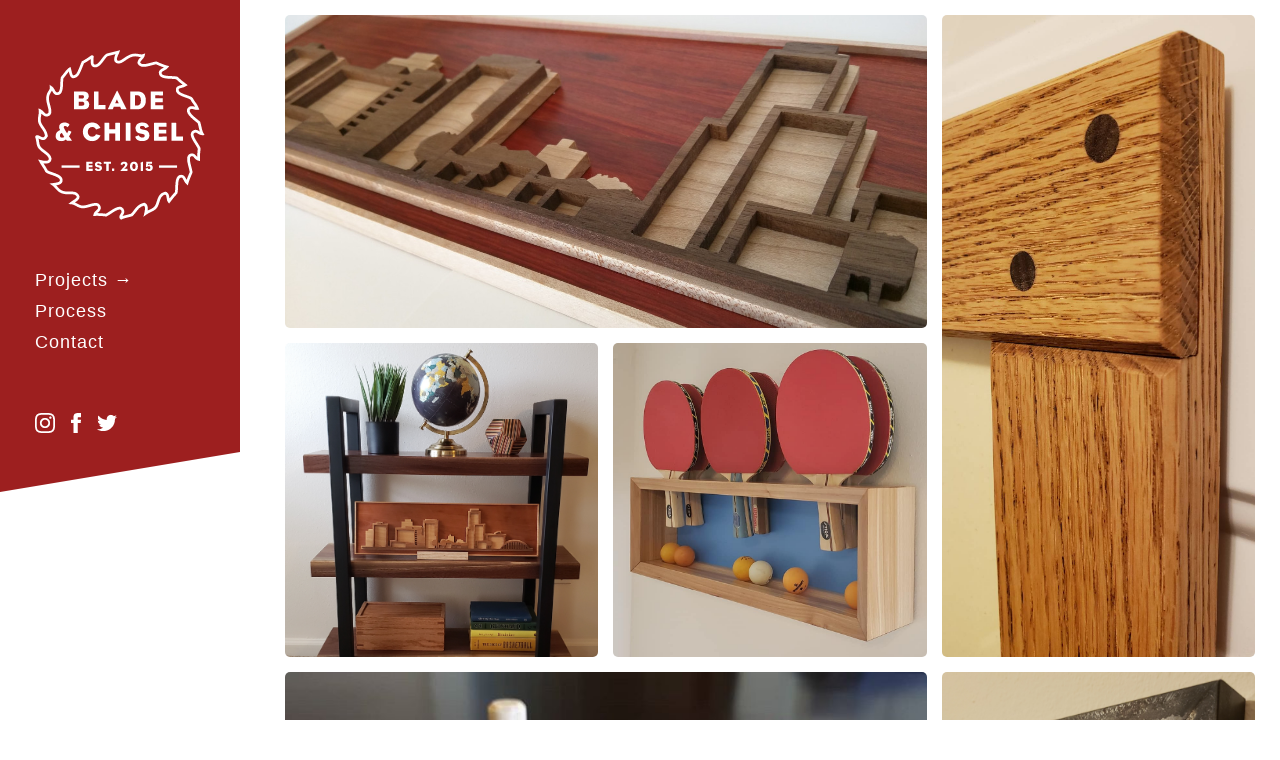

--- FILE ---
content_type: text/html; charset=UTF-8
request_url: https://bladeandchisel.com/
body_size: 3158
content:
<!DOCTYPE html>
<html lang="en">
    <head>
        <meta charset="utf-8">
        <meta name="viewport" content="width=device-width, initial-scale=1">
        <meta name="csrf-token" content="UQGmlRCkQ5rHlq7yZrycd7eB4kGfnvrWvcMlCUzS">

        <!-- <title>Blade &amp; Chisel - Central Arkansas Woodworking, Metal Fabrication, and Furniture Design</title>
        <meta name="description" content="Central Arkansas-based craftsman focused on woodworking and metalworking. Available for custom work."> -->

        <link rel="stylesheet" type="text/css" href="/css/app.css">

        <!-- Global site tag (gtag.js) - Google Analytics -->
        <script async src="https://www.googletagmanager.com/gtag/js?id=UA-60897671-2"></script>
        <script>
          window.dataLayer = window.dataLayer || [];
          function gtag(){dataLayer.push(arguments);}
          gtag('js', new Date());
          var GOOGLE_ANALYTICS_ID = "UA-89261341-1";
        </script>
    </head>
    <body>
        <div id="app" class="app">
            <div class="nav-container" v-cloak>
                <transition name="fade" mode="out-in" appear>
                    <div class="nav">
                        <a href="/" class="logo">Blade &amp; Chisel</a>
                        <ul class="nav-menu">
                            <li><router-link to="/projects" active-class="active">Projects</router-link></li>
                            <li><router-link to="/process" active-class="active">Process</router-link></li>
                            <li><router-link to="/contact" active-class="active">Contact</router-link></li>
                        </ul>
                        <ul class="nav-social">
                            <li><a href="https://instagram.com/blade_and_chisel" target="_blank">
                                <svg xmlns="http://www.w3.org/2000/svg" width="24" height="24" viewBox="0 0 24 24"><path d="M12 2.163c3.204 0 3.584.012 4.85.07 3.252.148 4.771 1.691 4.919 4.919.058 1.265.069 1.645.069 4.849 0 3.205-.012 3.584-.069 4.849-.149 3.225-1.664 4.771-4.919 4.919-1.266.058-1.644.07-4.85.07-3.204 0-3.584-.012-4.849-.07-3.26-.149-4.771-1.699-4.919-4.92-.058-1.265-.07-1.644-.07-4.849 0-3.204.013-3.583.07-4.849.149-3.227 1.664-4.771 4.919-4.919 1.266-.057 1.645-.069 4.849-.069zm0-2.163c-3.259 0-3.667.014-4.947.072-4.358.2-6.78 2.618-6.98 6.98-.059 1.281-.073 1.689-.073 4.948 0 3.259.014 3.668.072 4.948.2 4.358 2.618 6.78 6.98 6.98 1.281.058 1.689.072 4.948.072 3.259 0 3.668-.014 4.948-.072 4.354-.2 6.782-2.618 6.979-6.98.059-1.28.073-1.689.073-4.948 0-3.259-.014-3.667-.072-4.947-.196-4.354-2.617-6.78-6.979-6.98-1.281-.059-1.69-.073-4.949-.073zm0 5.838c-3.403 0-6.162 2.759-6.162 6.162s2.759 6.163 6.162 6.163 6.162-2.759 6.162-6.163c0-3.403-2.759-6.162-6.162-6.162zm0 10.162c-2.209 0-4-1.79-4-4 0-2.209 1.791-4 4-4s4 1.791 4 4c0 2.21-1.791 4-4 4zm6.406-11.845c-.796 0-1.441.645-1.441 1.44s.645 1.44 1.441 1.44c.795 0 1.439-.645 1.439-1.44s-.644-1.44-1.439-1.44z"/></svg>
                            </a></li>
                            <li><a href="https://facebook.com/bladechisel" target="_blank">
                                <svg xmlns="http://www.w3.org/2000/svg" width="24" height="24" viewBox="0 0 24 24"><path d="M9 8h-3v4h3v12h5v-12h3.642l.358-4h-4v-1.667c0-.955.192-1.333 1.115-1.333h2.885v-5h-3.808c-3.596 0-5.192 1.583-5.192 4.615v3.385z"/></svg>
                            </a></li>
                            <li><a href="http://twitter.com/bladeandchisel" target="_blank">
                                <svg xmlns="http://www.w3.org/2000/svg" width="24" height="24" viewBox="0 0 24 24"><path d="M24 4.557c-.883.392-1.832.656-2.828.775 1.017-.609 1.798-1.574 2.165-2.724-.951.564-2.005.974-3.127 1.195-.897-.957-2.178-1.555-3.594-1.555-3.179 0-5.515 2.966-4.797 6.045-4.091-.205-7.719-2.165-10.148-5.144-1.29 2.213-.669 5.108 1.523 6.574-.806-.026-1.566-.247-2.229-.616-.054 2.281 1.581 4.415 3.949 4.89-.693.188-1.452.232-2.224.084.626 1.956 2.444 3.379 4.6 3.419-2.07 1.623-4.678 2.348-7.29 2.04 2.179 1.397 4.768 2.212 7.548 2.212 9.142 0 14.307-7.721 13.995-14.646.962-.695 1.797-1.562 2.457-2.549z"/></svg>
                            </a></li>
                        </ul>
                    </div>
                </transition>
            </div>
            <div class="main-container">
                <transition :name="transitionName" mode="out-in" appear>
                    <router-view></router-view>
                </transition>
                <div class="footer">
                    &copy; 2026 <a href="http://alexchalupka.com/">Alex Chalupka</a>
                </div>
            </div>
        </div>
        <script type="text/javascript">
            var projects = [{"id":1,"title":"Little Rock Skyline Sign","slug":"little-rock-skyline-sign","header_image":"\/uploads\/projects\/scroll1.jpg","grid_size":"wide","created_at":"2019-11-04T23:36:53.000000Z","updated_at":"2019-11-04T23:36:53.000000Z","order":200,"summary":null,"photos":[{"id":1,"project_id":1,"image":"\/uploads\/projects\/little_rock_sign\/1.jpg","description":null,"grid_size":"wider","order":100,"created_at":null,"updated_at":null},{"id":2,"project_id":1,"image":"\/uploads\/projects\/little_rock_sign\/2.jpg","description":null,"grid_size":"mega","order":50,"created_at":null,"updated_at":null}]},{"id":2,"title":"Oak Frame","slug":"oak-frame","header_image":"\/uploads\/projects\/frame1.jpg","grid_size":"tall","created_at":"2019-11-04T23:36:53.000000Z","updated_at":"2019-11-04T23:36:53.000000Z","order":180,"summary":"Half lap frame with walnut dowel accents.","photos":[{"id":5,"project_id":2,"image":"\/uploads\/projects\/oak_shaker_frame\/1.jpg","description":null,"grid_size":"mega","order":100,"created_at":null,"updated_at":null},{"id":6,"project_id":2,"image":"\/uploads\/projects\/oak_shaker_frame\/2.jpg","description":null,"grid_size":"","order":50,"created_at":null,"updated_at":null}]},{"id":17,"title":"Steel and Walnut Shelf","slug":"steel-and-walnut-shelf","header_image":"\/uploads\/projects\/steel_and_walnut_shelf\/5.jpg","grid_size":"","created_at":"2019-11-04T23:36:53.000000Z","updated_at":"2019-11-04T23:36:53.000000Z","order":160,"summary":null,"photos":[{"id":50,"project_id":17,"image":"\/uploads\/projects\/steel_and_walnut_shelf\/5.jpg","description":null,"grid_size":"mega","order":100,"created_at":null,"updated_at":null},{"id":51,"project_id":17,"image":"\/uploads\/projects\/steel_and_walnut_shelf\/1.jpg","description":null,"grid_size":"","order":80,"created_at":null,"updated_at":null},{"id":52,"project_id":17,"image":"\/uploads\/projects\/steel_and_walnut_shelf\/3.jpg","description":null,"grid_size":"tall","order":50,"created_at":null,"updated_at":null},{"id":53,"project_id":17,"image":"\/uploads\/projects\/steel_and_walnut_shelf\/4.jpg","description":null,"grid_size":"","order":20,"created_at":null,"updated_at":null},{"id":54,"project_id":17,"image":"\/uploads\/projects\/steel_and_walnut_shelf\/2.jpg","description":null,"grid_size":"","order":0,"created_at":null,"updated_at":null},{"id":55,"project_id":17,"image":"\/uploads\/projects\/steel_and_walnut_shelf\/6.jpg","description":null,"grid_size":"","order":0,"created_at":null,"updated_at":null},{"id":56,"project_id":17,"image":"\/uploads\/projects\/steel_and_walnut_shelf\/7.jpg","description":null,"grid_size":"","order":0,"created_at":null,"updated_at":null},{"id":57,"project_id":17,"image":"\/uploads\/projects\/steel_and_walnut_shelf\/8.jpg","description":null,"grid_size":"","order":0,"created_at":null,"updated_at":null}]},{"id":4,"title":"Ping Pong Rack","slug":"ping-pong-rack","header_image":"\/uploads\/projects\/pong1.jpg","grid_size":"","created_at":"2019-11-04T23:36:53.000000Z","updated_at":"2019-11-04T23:36:53.000000Z","order":140,"summary":null,"photos":[{"id":26,"project_id":4,"image":"\/uploads\/projects\/ping_pong_rack\/5.jpg","description":null,"grid_size":"mega","order":100,"created_at":null,"updated_at":null},{"id":28,"project_id":4,"image":"\/uploads\/projects\/ping_pong_rack\/3.jpg","description":null,"grid_size":"tall","order":90,"created_at":null,"updated_at":null},{"id":27,"project_id":4,"image":"\/uploads\/projects\/ping_pong_rack\/2.jpg","description":null,"grid_size":"wide","order":80,"created_at":null,"updated_at":null},{"id":30,"project_id":4,"image":"\/uploads\/projects\/ping_pong_rack\/1.jpg","description":null,"grid_size":"","order":70,"created_at":null,"updated_at":null}]},{"id":5,"title":"Coasters","slug":"coasters","header_image":"\/uploads\/projects\/coaster1.jpg","grid_size":"mega","created_at":"2019-11-04T23:36:53.000000Z","updated_at":"2019-11-04T23:36:53.000000Z","order":120,"summary":null,"photos":[{"id":14,"project_id":5,"image":"\/uploads\/projects\/coasters\/1.jpg","description":null,"grid_size":"mega","order":100,"created_at":null,"updated_at":null},{"id":15,"project_id":5,"image":"\/uploads\/projects\/coasters\/2.jpg","description":null,"grid_size":"","order":90,"created_at":null,"updated_at":null},{"id":16,"project_id":5,"image":"\/uploads\/projects\/coasters\/3.jpg","description":null,"grid_size":"","order":70,"created_at":null,"updated_at":null},{"id":17,"project_id":5,"image":"\/uploads\/projects\/coasters\/4.jpg","description":null,"grid_size":"wide","order":50,"created_at":null,"updated_at":null},{"id":18,"project_id":5,"image":"\/uploads\/projects\/coasters\/5.jpg","description":null,"grid_size":"","order":20,"created_at":null,"updated_at":null}]},{"id":6,"title":"Steel Concert Poster Frame","slug":"steel-concert-poster-frame","header_image":"\/uploads\/projects\/frame2.jpg","grid_size":"","created_at":"2019-11-04T23:36:53.000000Z","updated_at":"2019-11-04T23:36:53.000000Z","order":100,"summary":"Industrial style steel frame with stained oak backing.","photos":[{"id":7,"project_id":6,"image":"\/uploads\/projects\/steel_concert_poster_frame\/1.jpg","description":null,"grid_size":"mega tall","order":100,"created_at":null,"updated_at":null},{"id":8,"project_id":6,"image":"\/uploads\/projects\/steel_concert_poster_frame\/2.jpg","description":null,"grid_size":"","order":50,"created_at":null,"updated_at":null}]},{"id":7,"title":"Walnut Frames w\/ Splines","slug":"walnut-frames","header_image":"\/uploads\/projects\/frame3.jpg","grid_size":"","created_at":"2019-11-04T23:36:53.000000Z","updated_at":"2019-11-04T23:36:53.000000Z","order":80,"summary":null,"photos":[{"id":44,"project_id":7,"image":"\/uploads\/projects\/walnut_frames\/2.jpg","description":null,"grid_size":"mega","order":100,"created_at":null,"updated_at":null},{"id":45,"project_id":7,"image":"\/uploads\/projects\/walnut_frames\/1.jpg","description":null,"grid_size":"","order":50,"created_at":null,"updated_at":null},{"id":46,"project_id":7,"image":"\/uploads\/projects\/walnut_frames\/3.jpg","description":null,"grid_size":"","order":20,"created_at":null,"updated_at":null}]},{"id":9,"title":"Phone Stands","slug":"phone-stands","header_image":"\/uploads\/projects\/phoneinlay.jpg","grid_size":"mega","created_at":"2019-11-04T23:36:53.000000Z","updated_at":"2019-11-04T23:36:53.000000Z","order":60,"summary":null,"photos":[{"id":48,"project_id":9,"image":"\/uploads\/projects\/phone_stands\/2.jpg","description":null,"grid_size":"mega","order":100,"created_at":null,"updated_at":null},{"id":47,"project_id":9,"image":"\/uploads\/projects\/phone_stands\/1.jpg","description":null,"grid_size":"","order":70,"created_at":null,"updated_at":null},{"id":49,"project_id":9,"image":"\/uploads\/projects\/phone_stands\/4.jpg","description":null,"grid_size":"","order":50,"created_at":null,"updated_at":null}]},{"id":10,"title":"Charcuterie Boards","slug":"charcuterie-boards","header_image":"\/uploads\/projects\/charcuterie_boards\/1.jpg","grid_size":"","created_at":"2019-11-04T23:36:53.000000Z","updated_at":"2019-11-04T23:36:53.000000Z","order":40,"summary":null,"photos":[{"id":11,"project_id":10,"image":"\/uploads\/projects\/charcuterie_boards\/3.jpg","description":null,"grid_size":"","order":110,"created_at":null,"updated_at":null},{"id":12,"project_id":10,"image":"\/uploads\/projects\/charcuterie_boards\/4.jpg","description":null,"grid_size":"wide","order":80,"created_at":null,"updated_at":null},{"id":9,"project_id":10,"image":"\/uploads\/projects\/charcuterie_boards\/1.jpg","description":null,"grid_size":"","order":60,"created_at":null,"updated_at":null},{"id":13,"project_id":10,"image":"\/uploads\/projects\/charcuterie_boards\/5.jpg","description":null,"grid_size":"wide","order":50,"created_at":null,"updated_at":null}]},{"id":11,"title":"Epoxy\/Oak Wall Art","slug":"epoxy-oak-wall-art","header_image":"\/uploads\/projects\/epoxy_oak_wall_art\/1.jpg","grid_size":"","created_at":"2019-11-04T23:36:53.000000Z","updated_at":"2019-11-04T23:36:53.000000Z","order":30,"summary":null,"photos":[{"id":20,"project_id":11,"image":"\/uploads\/projects\/epoxy_oak_wall_art\/1.jpg","description":null,"grid_size":"mega","order":100,"created_at":null,"updated_at":null},{"id":22,"project_id":11,"image":"\/uploads\/projects\/epoxy_oak_wall_art\/3.jpg","description":null,"grid_size":"tall","order":50,"created_at":null,"updated_at":null},{"id":21,"project_id":11,"image":"\/uploads\/projects\/epoxy_oak_wall_art\/2.jpg","description":null,"grid_size":"wide","order":20,"created_at":null,"updated_at":null}]},{"id":12,"title":"Headphone Stand","slug":"headphone-stand","header_image":"\/uploads\/projects\/headphone_stand\/2.jpg","grid_size":"tall","created_at":"2019-11-04T23:36:53.000000Z","updated_at":"2019-11-04T23:36:53.000000Z","order":20,"summary":null,"photos":[{"id":24,"project_id":12,"image":"\/uploads\/projects\/headphone_stand\/2.jpg","description":null,"grid_size":"tall","order":100,"created_at":null,"updated_at":null},{"id":23,"project_id":12,"image":"\/uploads\/projects\/headphone_stand\/1.jpg","description":null,"grid_size":"tall","order":50,"created_at":null,"updated_at":null},{"id":25,"project_id":12,"image":"\/uploads\/projects\/headphone_stand\/3.jpg","description":null,"grid_size":"tall","order":20,"created_at":null,"updated_at":null}]},{"id":3,"title":"Cutting Boards","slug":"cutting-boards","header_image":"\/uploads\/projects\/cutting1.jpg","grid_size":"","created_at":"2019-11-04T23:36:53.000000Z","updated_at":"2019-11-04T23:36:53.000000Z","order":10,"summary":"Two inch thick cutting boards, made from walnut, maple and purpleheart.","photos":[{"id":4,"project_id":3,"image":"\/uploads\/projects\/cutting_boards\/1.jpg","description":null,"grid_size":"wider","order":100,"created_at":null,"updated_at":null},{"id":3,"project_id":3,"image":"\/uploads\/projects\/cutting_boards\/2.jpg","description":null,"grid_size":"mega","order":50,"created_at":null,"updated_at":null},{"id":19,"project_id":3,"image":"\/uploads\/projects\/cutting_boards\/3.jpg","description":null,"grid_size":"tall","order":30,"created_at":null,"updated_at":null}]},{"id":14,"title":"Baby Puzzle","slug":"baby-puzzle","header_image":"\/uploads\/projects\/baby_puzzle\/2.jpg","grid_size":"","created_at":"2019-11-04T23:36:53.000000Z","updated_at":"2019-11-04T23:36:53.000000Z","order":10,"summary":null,"photos":[{"id":31,"project_id":14,"image":"\/uploads\/projects\/baby_puzzle\/1.jpg","description":null,"grid_size":"mega","order":100,"created_at":null,"updated_at":null},{"id":34,"project_id":14,"image":"\/uploads\/projects\/baby_puzzle\/5.jpg","description":null,"grid_size":"tall","order":90,"created_at":null,"updated_at":null},{"id":33,"project_id":14,"image":"\/uploads\/projects\/baby_puzzle\/3.jpg","description":null,"grid_size":"","order":60,"created_at":null,"updated_at":null},{"id":32,"project_id":14,"image":"\/uploads\/projects\/baby_puzzle\/2.jpg","description":null,"grid_size":"wide","order":30,"created_at":null,"updated_at":null}]},{"id":15,"title":"Steel and Oak Stools","slug":"steel-and-oak-stools","header_image":"\/uploads\/projects\/steel_and_oak_stools\/1.jpg","grid_size":"","created_at":"2019-11-04T23:36:53.000000Z","updated_at":"2019-11-04T23:36:53.000000Z","order":5,"summary":null,"photos":[{"id":35,"project_id":15,"image":"\/uploads\/projects\/steel_and_oak_stools\/1.jpg","description":null,"grid_size":"mega","order":100,"created_at":null,"updated_at":null},{"id":36,"project_id":15,"image":"\/uploads\/projects\/steel_and_oak_stools\/2.jpg","description":null,"grid_size":"tall","order":50,"created_at":null,"updated_at":null},{"id":37,"project_id":15,"image":"\/uploads\/projects\/steel_and_oak_stools\/3.jpg","description":null,"grid_size":"","order":20,"created_at":null,"updated_at":null}]},{"id":16,"title":"Steel Shoe Rack","slug":"steel-shoe-rack","header_image":"\/uploads\/projects\/steel_shoe_rack\/3.jpg","grid_size":"","created_at":"2019-11-04T23:36:53.000000Z","updated_at":"2019-11-04T23:36:53.000000Z","order":5,"summary":null,"photos":[{"id":40,"project_id":16,"image":"\/uploads\/projects\/steel_shoe_rack\/3.jpg","description":null,"grid_size":"mega","order":100,"created_at":null,"updated_at":null},{"id":39,"project_id":16,"image":"\/uploads\/projects\/steel_shoe_rack\/2.jpg","description":null,"grid_size":"","order":50,"created_at":null,"updated_at":null},{"id":38,"project_id":16,"image":"\/uploads\/projects\/steel_shoe_rack\/1.jpg","description":null,"grid_size":"","order":50,"created_at":null,"updated_at":null},{"id":41,"project_id":16,"image":"\/uploads\/projects\/steel_shoe_rack\/4.jpg","description":null,"grid_size":"wide","order":50,"created_at":null,"updated_at":null},{"id":42,"project_id":16,"image":"\/uploads\/projects\/steel_shoe_rack\/5.jpg","description":null,"grid_size":"","order":50,"created_at":null,"updated_at":null}]}];
        </script>
        <script src="/js/app.js"></script>
    </body>
</html>


--- FILE ---
content_type: text/css
request_url: https://bladeandchisel.com/css/app.css
body_size: 2117
content:
@charset "UTF-8";

/* VIA https://github.com/zellwk/css-reset/blob/master/reset.css */

/*******************
 Box Sizing
 *******************/

html {
  box-sizing: border-box;
}

*,
*::before,
*::after {
  box-sizing: inherit;
}

/****************************
 Generic Margins and Paddings
 ****************************/

body,
h1,
h2,
h3,
h4,
h5,
h6,
ul,
ol,
li,
p,
pre,
blockquote,
figure,
hr {
  margin: 0;
  padding: 0;
}

/*******************
 Lists
 *******************/

ul {
  list-style: none;
}

/*******************
 Forms and buttons
 *******************/

input,
textarea,
select,
button {
  color: inherit;
  font: inherit;
  letter-spacing: inherit;
}

/* I usually expand input and textarea to full-width */

input[type=text],
textarea {
  width: 100%;
}

/* More friendly border */

input,
textarea,
button {
  border: 1px solid gray;
}

/* Some defaults for one-liner buttons */

button {
  padding: 0.75em 1em;
  border-radius: 0;
  line-height: 1;
  background-color: transparent;
}

button * {
  pointer-events: none;
}

/***********************************
 Easy responsive for media elements
 ***********************************/

img,
svg,
iframe,
video,
object,
embed {
  display: block;
  max-width: 100%;
}

/*******************
 Useful table styles
 *******************/

table {
  table-layout: fixed;
  width: 100%;
}

/*******************
 The hidden attribute
 *******************/

[hidden] {
  display: none !important;
}

/*******************
 Noscript
 *******************/

noscript {
  display: block;
  margin-bottom: 1em;
  margin-top: 1em;
}

@font-face {
  font-family: "eagle-book";
  src: url(/fonts/eagle-book-webfont.woff2?7357755f0dc7f208f988f5878a8790cd) format("woff2"), url(/fonts/eagle-book-webfont.woff?f3e00cc51c0181d2e77baee91219fd70) format("woff");
  font-weight: normal;
  font-style: normal;
}

/*
 * Vars
 */

/*
 * Global
 */

body {
  font-family: Helvetica, Arial, sans-serif;
  color: #272727;
}

h1,
h2,
h3,
h4,
h5,
h6 {
  font-family: "eagle-book";
  text-transform: uppercase;
}

[v-cloak] {
  display: none;
}

/*
 * Layout
 */

.app {
  display: flex;
}

@media (max-width: 568px) {
  .app {
    flex-direction: column;
  }
}

.nav-container {
  flex: 0 0 240px;
  margin-right: 30px;
}

@media (max-width: 1024px) {
  .nav-container {
    margin-right: 0;
    flex: 0 0 200px;
  }
}

@media (max-width: 568px) {
  .nav-container {
    flex: 0;
  }
}

.main-container {
  width: 100%;
}

/*
 * Navigation
 */

.nav {
  position: relative;
  padding: 45px 15px 0 15px;
  min-height: 300px;
  background-color: #9D1F1F;
  color: white;
}

@media (max-width: 568px) {
  .nav {
    min-height: 0;
    padding-top: 15px;
  }
}

.nav:after {
  content: "";
  position: absolute;
  top: 100%;
  left: 0;
  width: 0;
  height: 0;
  border-top: 40px solid #9D1F1F;
  border-right: 240px solid transparent;
}

@media (max-width: 1024px) {
  .nav:after {
    border-right: 200px solid transparent;
  }
}

@media (max-width: 568px) {
  .nav:after {
    border: none;
    clear: both;
    display: table;
    position: relative;
  }
}

.logo {
  display: block;
  width: 180px;
  height: 180px;
  text-indent: -9999px;
  margin: 0 auto 45px auto;
  background-image: url(/images/logo-white.svg?ce32efbb59e15a4e57cacb1426f5b43c);
  background-size: contain;
  background-repeat: no-repeat;
  background-position: center center;
}

@media (max-width: 1024px) {
  .logo {
    width: 160px;
    height: 160px;
  }
}

@media (max-width: 568px) {
  .logo {
    width: 120px;
    height: 120px;
    float: left;
    margin-bottom: 15px;
  }
}

.nav-menu {
  margin: 15px 0 15px 20px;
  padding-bottom: 30px;
}

.nav-menu li {
  margin-bottom: 10px;
  font-size: 18px;
  letter-spacing: 1px;
}

.nav-menu li a {
  color: white;
  text-decoration: none;
  /* arrows */
}

.nav-menu li a::after {
  content: "\A0\2192";
}

.nav-menu li a:not(.active)::after {
  opacity: 0;
}

@media (max-width: 568px) {
  .nav-menu {
    float: left;
    padding-bottom: 0;
  }
}

.nav-social {
  text-align: left;
  margin: 20px;
  padding-bottom: 15px;
}

.nav-social li {
  margin-right: 7px;
  display: inline-block;
}

@media (max-width: 568px) {
  .nav-social li {
    display: block;
    margin-right: 0;
    margin-bottom: 15px;
  }
}

.nav-social li a svg {
  height: 20px;
  width: 20px;
  fill: white;
}

@media (max-width: 568px) {
  .nav-social {
    margin: 15px 5px 0 0;
    float: right;
  }
}

/*
 * Photo Grid
 */

.photo-grid {
  padding: 15px;
  max-width: 1000px;
  display: grid;
  grid-template-columns: 1fr 1fr 1fr;
  grid-auto-rows: 1fr;
  grid-column-gap: 15px;
  grid-row-gap: 15px;
}

@media (max-width: 768px) {
  .photo-grid {
    grid-template-columns: 1fr;
  }
}

.photo-grid.secondary {
  padding-top: 0;
}

.photo-grid::before {
  content: "";
  width: 0;
  padding-bottom: 100%;
  grid-row: 1/1;
  grid-column: 1/1;
}

.photo-grid > *:first-child {
  grid-row: 1/1;
  grid-column: 1/1;
}

.photo-grid .item {
  border-radius: 5px;
  background-color: #efefef;
  background-size: cover;
  background-repeat: no-repeat;
  background-position: center center;
}

.photo-grid .item.wide {
  grid-column-end: span 2;
}

.photo-grid .item.wider {
  grid-column-end: span 3;
}

.photo-grid .item.tall {
  grid-row-end: span 2;
}

.photo-grid .item.mega {
  grid-column-end: span 2;
  grid-row-end: span 2;
}

@media (max-width: 768px) {
  .photo-grid .item.mega {
    grid-row-end: span 1 !important;
  }
}

.photo-grid .item.mega.tall {
  grid-row-end: span 3;
}

.photo-grid .item.mega.wide {
  grid-column-end: span 3;
}

.photo-grid .item.title {
  position: relative;
  overflow: hidden;
}

.photo-grid .item.title h1 {
  display: block;
  position: absolute;
  bottom: 0;
  padding: 15px;
  background: rgba(0, 0, 0, 0.5);
  width: 100%;
  color: white;
}

@media (max-width: 768px) {
  .photo-grid .item {
    grid-column-end: span 1 !important;
  }
}

.photo-grid-transition-item {
  border-radius: 5px;
  background-color: #efefef;
  background-size: cover;
  background-repeat: no-repeat;
  background-position: center center;
}

/*
 * Single Project Page
 */

.project-summary {
  max-width: 1000px;
  padding: 15px;
  margin-bottom: 15px;
  font-size: 18px;
  text-align: center;
}

/*
 * Content Area
 */

.content {
  margin-top: 15px;
  padding: 15px;
  max-width: 800px;
}

.content p {
  margin-top: 15px;
  line-height: 1.5;
}

/*
 * Forms
 */

.btn {
  border: none;
  background-color: #9D1F1F;
  padding: 8px 15px;
  color: white;
}

/*
 * Forms
 */

form {
  margin-top: 30px;
}

.form-group {
  margin: 15px 0;
}

label {
  display: block;
  margin-bottom: 8px;
}

input[type=text],
input[type=email],
textarea {
  padding: 8px 16px;
  border-radius: 5px;
  border: 1px solid #bbbbbb;
}

/*
 * Alert
 */

.alert {
  margin: 15px 0;
  padding: 15px;
  border: 1px solid;
  border-radius: 5px;
}

.alert.success {
  background-color: #f0fff4;
  border-color: #68d391;
  color: #2f855a;
}

.alert.failure {
  background-color: #fff5f5;
  border-color: #fc8181;
  color: #c53030;
}

/*
 * Transitions
 */

.fade-enter-active,
.fade-leave-active {
  transition: opacity 0.5s;
}

.fade-enter,
.fade-leave-to {
  opacity: 0;
}

.project-enter-active {
  transition: opacity 0.5s;
  transition-delay: 0.5s;
}

.project-leave-active {
  transition: opacity 1s;
}

.project-enter,
.project-leave-to {
  opacity: 0;
}

/*
 * Footer
 */

.footer {
  color: #777;
  margin-top: 50px;
  margin-bottom: 15px;
  max-width: 1000px;
  text-align: center;
  font-size: 12px;
}

.footer a {
  color: #777;
}

.footer a:hover {
  text-decoration: none;
}



--- FILE ---
content_type: image/svg+xml
request_url: https://bladeandchisel.com/images/logo-white.svg?ce32efbb59e15a4e57cacb1426f5b43c
body_size: 9580
content:
<?xml version="1.0" encoding="utf-8"?>
<!-- Generator: Adobe Illustrator 16.0.0, SVG Export Plug-In . SVG Version: 6.00 Build 0)  -->
<!DOCTYPE svg PUBLIC "-//W3C//DTD SVG 1.1//EN" "http://www.w3.org/Graphics/SVG/1.1/DTD/svg11.dtd">
<svg version="1.1" id="Layer_1" xmlns="http://www.w3.org/2000/svg" xmlns:xlink="http://www.w3.org/1999/xlink" x="0px" y="0px"
	 width="459px" height="459px" viewBox="0 0 459 459" enable-background="new 0 0 459 459" xml:space="preserve">
<title>Slice 2</title>
<desc>Created with Sketch.</desc>
<g id="Page-1">
	<g id="FINAL" transform="translate(-28.000000, -26.000000)">
		<path fill="#ffffff" d="M260.303,471.705l-1.931-1.759c-4.889-4.453-1.563-9.73,0.423-12.884c2.08-3.301,3.28-5.479,2.405-7.872
			c-1.211-3.315-2.948-3.772-4.646-3.772c-5.571,0-14.501,5.924-21.676,10.684c-4.197,2.784-8.162,5.414-11.397,6.887l-0.911,0.415
			l-0.993-0.13c-6.553-0.859-13.674-1.654-21.343-1.654c-2.216,0-4.428,0.067-6.575,0.203l-4.769,0.299l1.154-4.637
			c1.205-4.844,4.564-7.741,7.263-10.07c3.451-2.979,4.603-4.274,3.978-7.127c-0.723-3.3-2.265-4.469-5.894-4.469
			c-3.819,0-8.886,1.439-14.25,2.965c-6.099,1.733-12.405,3.526-18.245,3.63l-0.396,0.004c-6.511,0-12.153-3.036-17.131-5.715
			c-3.902-2.101-7.588-4.083-11.188-4.445l-8.273-0.834l6.379-5.333c1.678-1.403,3.719-2.714,5.881-4.102
			c3.748-2.406,8.88-5.702,9.035-8.298c0.074-1.239-1.111-2.935-3.336-4.771c-2.553-2.104-7.49-2.28-12.329-2.28
			c-0.789,0-1.59,0.005-2.402,0.012c-0.848,0.006-1.706,0.011-2.573,0.011c-5.76,0-12.432-0.21-18.728-2.715
			c-6.992-2.782-11.52-7.937-15.515-12.481c-2.389-2.719-4.646-5.286-7.121-6.996l-7.505-5.183l9.046-1.168
			c12.51-1.616,17.7-3.03,17.462-7.61c-0.317-6.052-12.507-10.249-21.408-13.313c-6.458-2.225-12.036-4.146-15.01-6.89l-0.525-0.484
			l-0.293-0.651c-2.229-4.957-4.955-9.037-7.842-13.354c-2.303-3.446-4.686-7.011-6.794-11.056l-3.566-6.841l7.496,1.82
			c4.288,1.043,8.195,1.594,11.298,1.594c3.501,0,6.06-0.704,7.205-1.98c0.295-0.33,1.192-1.33,0.877-4.191
			c-0.506-4.6-7.046-9.537-13.37-14.312c-5.833-4.404-11.864-8.959-14.567-14.301c-2.372-4.689-2.947-8.971-3.502-13.109
			c-0.479-3.569-0.975-7.261-2.676-11.457l-0.371-0.914l0.162-0.975c0.427-2.57,2.359-4.232,4.921-4.232
			c2.182,0,4.491,1.174,7.413,2.662c2.564,1.304,5.755,2.927,7.74,2.927c0.225,0,0.414-0.022,0.562-0.066
			c1.664-0.498,1.729-0.597,2.831-2.237c0.393-0.584,0.851-1.267,1.456-2.07c-1.091-7.126-5.105-12.888-8.994-18.47
			c-3.421-4.91-6.958-9.987-8.362-15.865c-1.375-5.75-0.465-11.092,0.416-16.257c0.733-4.301,1.426-8.363,0.958-12.821l-0.647-6.169
			l5.616,2.635c3.274,1.537,5.751,4.174,7.938,6.501c2.827,3.009,4.701,4.837,6.887,4.836c0.457,0,0.952-0.077,1.473-0.229
			c5.238-1.532,4.901-6.342,1.227-20.017c-1.77-6.587-3.599-13.397-3.442-19.801c0.225-9.205,3.574-14.509,6.266-18.771
			c2.109-3.34,3.2-5.201,2.991-7.742l-0.622-7.551l6.153,4.422c3.554,2.554,5.48,6.111,7.179,9.249
			c2.509,4.633,3.599,6.083,6.554,5.751c6.262-0.721,7.046-10.164,7.47-23.424c0.179-5.596,0.348-10.88,1.381-15.005l0.221-0.883
			l0.623-0.663c2.292-2.44,4.777-5.708,7.181-8.87c4.324-5.687,8.408-11.058,12.586-13.663l3.899-2.431l1.308,4.405
			c0.6,2.021,1.077,4.198,1.539,6.304c0.966,4.406,2.152,9.816,4.263,11.082c7.112-0.923,9.516-6.355,12.055-12.095
			c0.349-0.788,0.689-1.556,1.032-2.287c1.576-3.356,2.959-6.98,4.297-10.484c1.27-3.328,2.583-6.769,4.073-10.015l0.501-1.092
			l1.065-0.554c7.044-3.662,13.961-8.064,21.77-13.853l0.336-0.25l0.385-0.163c0.859-0.363,1.707-0.547,2.52-0.547
			c2.251,0,4.039,1.429,4.346,3.476c0.153,1.021-0.091,2.002-0.642,2.804c-0.036,0.619-0.075,1.238-0.113,1.857
			c-0.359,5.789-0.767,12.35,1.329,14.58c0.399,0.425,1.155,0.99,3.093,0.99l0.266-0.003c5.394-0.141,11.071-7.816,16.079-14.587
			c4.471-6.046,8.695-11.756,13.595-13.753l0.474-0.155l33.228-8.285l-2.562,6.363c-0.411,1.021-0.952,2.188-1.579,3.54
			c-2.002,4.319-5.729,12.358-3.939,15.443c0.541,0.931,1.888,1.495,4.004,1.675c3.576,0.3,8.129-2.877,13.434-6.578
			c5.78-4.033,12.334-8.604,20.354-10.647c2.855-0.728,5.599-1.081,8.386-1.081c3.688,0,6.813,0.628,9.573,1.182
			c2.305,0.463,4.295,0.863,6.283,0.863c1.348,0,2.613-0.193,3.865-0.589l6.004-1.899l-1.557,6.102
			c-1.07,4.193-3.861,7.122-6.322,9.705c-2.688,2.821-4.434,4.779-4.774,7.469c1.626,2.801,4.274,4.01,8.677,4.009
			c5.148,0,11.741-1.792,18.117-3.524c4.417-1.201,8.984-2.442,13.256-3.151l1.032-0.171l3.519,1.56
			c8.029,3.569,15.613,6.941,24.04,9.112l5.298,1.365l-3.459,4.238c-2.666,3.265-6.312,5.161-9.529,6.833
			c-5.453,2.835-6.873,4.02-6.469,6.945c0.875,6.337,14.211,6.892,24.926,7.337c5.459,0.228,10.613,0.442,14.543,1.339l0.984,0.225
			l0.713,0.714c5.431,5.437,11.566,10.152,17.502,14.711c1.277,0.981,2.556,1.963,3.828,2.953l3.926,3.052l-4.196,2.666
			c-3.69,2.343-7.685,3.356-11.209,4.25c-5.804,1.472-7.415,2.197-7.706,4.494c-0.82,6.479,10.959,10.56,20.424,13.838
			c6.673,2.312,12.437,4.308,15.318,7.357l0.394,0.417l0.241,0.521c1.738,3.764,3.959,6.781,6.311,9.976
			c3.127,4.248,6.36,8.641,8.54,14.942l1.438,4.152l-4.368,0.472c-0.501,0.054-1.021,0.082-1.547,0.082
			c-2.799,0-5.413-0.746-7.941-1.467c-2.042-0.583-3.971-1.133-5.567-1.133c-0.911,0-1.636,0.181-2.277,0.569
			c-2.354,1.422-2.702,2.724-2.76,3.579c-0.441,6.524,13.559,17.814,20.287,23.24c2.647,2.136,4.739,3.822,5.964,5.073l0.595,0.607
			l0.249,0.812c1.062,3.451,1.904,7.248,2.718,10.919c1.399,6.314,2.848,12.844,5.312,16.946l3.091,5.145l-6.377,0.162
			c-4.653,0-8.198-2.269-11.047-4.092c-2.131-1.363-3.973-2.541-5.72-2.541c-0.533,0-1.074,0.104-1.654,0.319
			c-2.421,0.896-3.048,2.034-3.311,2.813c-1.64,4.889,5.054,15.355,9.94,23c3.151,4.928,6.127,9.583,7.548,13.359l0.304,0.807
			l-0.104,0.854c-1.207,9.771-1.769,18.607-1.714,27.018l0.027,4.538l-4.396-1.125c-4.642-1.188-7.576-4.528-9.937-7.212
			c-2.853-3.246-4.323-4.756-7.143-4.08c-1.883,0.455-2.622,1.373-3.014,2.023c-2.647,4.396,0.104,15.17,2.533,24.677
			c1.161,4.546,2.362,9.246,3.098,13.564l0.168,0.988l-0.381,0.928c-0.816,1.99-1.654,3.971-2.491,5.949
			c-2.833,6.697-5.764,13.623-7.778,20.834l-1.548,5.535l-4.208-3.915c-2.972-2.766-4.733-6.303-6.291-9.423
			c-2.479-4.969-3.711-6.856-6.446-6.728c-6.475,0.33-7.406,10.846-7.951,24.557c-0.231,5.848-0.451,11.371-1.574,15.39
			l-0.246,0.884l-0.648,0.648c-5.417,5.422-10.111,11.554-14.652,17.484c-0.986,1.286-1.973,2.573-2.965,3.855l-2.66,3.432
			l-2.789-3.327c-2.188-2.612-2.758-6.352-3.36-10.31c-0.479-3.158-1.017-6.674-2.415-8.422c-0.882,0.032-1.708-0.134-2.443-0.485
			c-8.582,2.805-10.916,10.206-13.598,18.7c-1.878,5.954-3.82,12.111-8.172,16.806c-3.878,4.188-8.582,6.401-13.562,8.744
			c-3.748,1.765-7.625,3.587-11.479,6.423l-7.671,5.644l2.366-10.012c1.734-7.284,3.197-15.214-0.825-18.418
			c-10.423,2.819-15.109,9.132-20.058,15.798c-2.74,3.688-5.572,7.503-9.41,10.826l-0.596,0.516l-0.76,0.211
			c-3.562,0.987-6.92,1.816-10.167,2.618c-6.647,1.642-12.388,3.06-15.241,4.784L260.303,471.705z M256.554,438.418
			c3.723,0,8.695,1.452,11.221,8.371c2.115,5.795-0.875,10.54-3.059,14.006c-0.242,0.385-0.54,0.856-0.826,1.338
			c3.338-1.167,7.457-2.185,12.211-3.357c2.959-0.73,6.012-1.484,9.195-2.354c2.979-2.709,5.321-5.865,7.793-9.194
			c5.426-7.308,11.576-15.591,25.488-18.791l1.236-0.283l1.131,0.573c7.693,3.905,8.035,12.371,6.959,19.598
			c1.904-1.004,3.752-1.872,5.492-2.69c4.535-2.134,8.451-3.976,11.406-7.168c3.283-3.543,4.909-8.697,6.631-14.153
			c3.041-9.639,6.487-20.562,20.262-23.857l2.556-0.611l0.539,0.947l0.616-0.249l1.494,0.896c4.879,2.923,5.785,8.88,6.586,14.136
			c0.093,0.606,0.188,1.231,0.291,1.849c4.185-5.456,8.535-11.034,13.58-16.186c0.727-3.241,0.914-7.966,1.111-12.944
			c0.541-13.628,1.217-30.588,14.588-31.269c7.562-0.396,10.639,5.723,13.067,10.593c0.383,0.767,0.77,1.542,1.173,2.302
			c1.805-5.156,3.897-10.104,5.941-14.936c0.695-1.646,1.393-3.292,2.077-4.944c-0.699-3.787-1.77-7.97-2.806-12.026
			c-3.037-11.888-5.906-23.116-1.75-30.021c1.608-2.67,4.088-4.426,7.37-5.219c1.001-0.24,1.988-0.362,2.938-0.362
			c5.28,0,8.376,3.521,11.105,6.627c0.705,0.803,1.397,1.59,2.109,2.301c0.179-6.589,0.705-13.471,1.593-20.854
			c-1.3-3.021-3.874-7.049-6.587-11.293c-6.581-10.291-13.385-20.934-10.679-28.997c1.109-3.311,3.64-5.717,7.517-7.151
			c1.353-0.5,2.727-0.753,4.084-0.753c3.795,0,6.821,1.937,9.491,3.645c0.46,0.294,0.908,0.581,1.35,0.853
			c-1.174-3.662-2.062-7.671-2.934-11.603c-0.715-3.223-1.451-6.546-2.317-9.519c-1.073-0.979-2.811-2.38-4.769-3.959
			c-9.384-7.567-23.563-19.002-22.877-29.161c0.174-2.567,1.377-6.229,6.124-9.098c1.732-1.047,3.718-1.578,5.896-1.578
			c2.577,0,5.074,0.713,7.489,1.402c0.503,0.144,1,0.285,1.489,0.418c-1.527-2.772-3.315-5.201-5.168-7.718
			c-2.339-3.178-4.754-6.458-6.737-10.574c-2.04-1.717-7.409-3.578-12.18-5.23c-11.855-4.107-26.61-9.218-25.078-21.332
			c0.933-7.357,7.585-9.044,12.931-10.4c1.437-0.365,2.896-0.734,4.316-1.193c-5.601-4.304-11.347-8.769-16.646-13.962
			c-3.247-0.598-7.673-0.782-12.331-0.976c-13.318-0.554-29.896-1.244-31.568-13.373c-1.139-8.232,5.134-11.494,10.174-14.114
			c0.874-0.454,1.757-0.913,2.611-1.397c-6.489-2.171-12.609-4.892-18.576-7.544l-1.577-0.7c-3.657,0.677-7.664,1.766-11.55,2.822
			c-6.818,1.853-13.869,3.769-19.951,3.769c-7.465,0-12.646-2.95-15.4-8.768l-0.354-0.747l0.018-0.827
			c0.131-6.002,3.655-9.702,6.766-12.965c0.506-0.53,0.994-1.042,1.453-1.548c-2.088-0.147-4.09-0.549-6.037-0.941
			c-2.559-0.514-5.203-1.045-8.194-1.045c-2.196,0-4.374,0.282-6.658,0.864c-6.786,1.729-12.784,5.913-18.075,9.604
			c-6.041,4.215-11.261,7.855-16.964,7.856c-0.357,0-0.71-0.015-1.065-0.044c-4.528-0.386-7.712-2.114-9.467-5.137
			c-3.057-5.268-0.538-12.544,2.165-18.662l-19.291,4.81c-3.045,1.392-6.788,6.451-10.408,11.347
			c-5.96,8.059-12.716,17.192-21.524,17.422c-3.674,0.099-6.564-0.978-8.643-3.189c-3.798-4.041-3.751-10.598-3.342-17.71
			c-5.976,4.211-11.544,7.662-17.177,10.653c-1.196,2.711-2.276,5.541-3.411,8.515c-1.383,3.625-2.814,7.372-4.5,10.962
			c-0.321,0.684-0.64,1.405-0.967,2.146c-2.708,6.121-6.8,15.372-18.675,16.322l-0.634,0.051l-0.612-0.176
			c-6.418-1.845-8.127-9.64-9.635-16.517c-0.028-0.126-0.055-0.252-0.083-0.378c-2.186,2.381-4.537,5.473-6.839,8.501
			c-2.296,3.021-4.664,6.135-6.996,8.714c-0.686,3.343-0.832,7.896-0.985,12.693c-0.408,12.781-0.917,28.687-13.668,30.155
			c-0.537,0.062-1.065,0.092-1.573,0.092c-6.808,0-9.65-5.247-11.934-9.464c-0.398-0.735-0.79-1.459-1.195-2.157
			c-0.714,1.463-1.579,2.833-2.432,4.184c-2.462,3.899-5.008,7.931-5.186,15.205c-0.132,5.393,1.564,11.707,3.204,17.813
			c3.128,11.643,6.672,24.839-6.023,28.552c-1.159,0.339-2.315,0.511-3.436,0.511c-5.373,0.001-8.889-3.742-11.99-7.044
			c-0.281-0.299-0.56-0.597-0.838-0.889c-0.228,2.46-0.628,4.812-1.022,7.125c-0.832,4.88-1.551,9.095-0.508,13.454
			c1.097,4.59,4.108,8.914,7.297,13.491c4.431,6.36,9.453,13.568,10.388,23.148l0.141,1.442l-0.922,1.121
			c-0.898,1.092-1.483,1.963-2,2.731c-1.597,2.379-2.84,3.905-6.631,5.04c-0.798,0.24-1.665,0.361-2.573,0.361
			c-3.663,0-7.515-1.959-10.914-3.688c-0.251-0.128-0.524-0.267-0.809-0.41c0.775,2.969,1.138,5.67,1.471,8.155
			c0.522,3.89,0.973,7.248,2.811,10.881c1.97,3.894,7.344,7.951,12.54,11.875c7.508,5.671,15.272,11.533,16.109,19.136
			c0.435,3.961-0.447,7.199-2.622,9.627c-3.292,3.675-9.261,4.998-17.63,3.968c0.843,1.308,1.711,2.606,2.598,3.935
			c2.786,4.168,5.662,8.472,8.064,13.627c2.218,1.635,7.218,3.355,12.065,5.025c11.979,4.125,25.555,8.8,26.119,19.566
			c0.482,9.255-7.315,12.27-16.168,13.846c0.871,0.94,1.717,1.903,2.554,2.856c3.645,4.147,7.414,8.438,12.845,10.599
			c5.146,2.048,11.03,2.219,16.14,2.219c0.851,0,1.694-0.005,2.527-0.011c0.827-0.007,1.644-0.012,2.448-0.012
			c6.363,0,12.435,0.298,16.783,3.881c4.113,3.396,6.087,6.956,5.87,10.589c-0.354,5.912-6.204,9.885-11.603,13.358
			c2.087,0.912,4.108,2,6.098,3.07c4.663,2.509,9.067,4.879,13.814,4.879l0.268-0.002c4.933-0.088,10.792-1.754,16.459-3.364
			c5.847-1.663,11.37-3.231,16.165-3.231c8.719,0,11.736,5.422,12.732,9.971c1.573,7.18-2.944,11.078-6.243,13.925
			c-0.754,0.65-1.475,1.272-2.129,1.906c0.161,0,0.322-0.001,0.483-0.001c7.662,0,14.714,0.742,21.217,1.579
			c2.628-1.332,6.004-3.572,9.558-5.929C239.382,444.714,248.873,438.418,256.554,438.418z"/>
		<g enable-background="new    ">
			<path fill="#ffffff" d="M166.25,190c-9.514,0-15.611,0-25.327,0c-0.536,0-0.603-0.067-0.603-0.938c0-16.951,0-26.867,0-43.818
				c0-0.536,0.201-0.67,0.804-0.67c7.37,0,14.673,0,23.451,0c8.241,0,13.199,4.422,13.199,11.926c0,4.892-2.814,8.576-8.041,10.051
				c5.762,0.603,9.313,5.829,9.313,11.122C179.048,185.042,174.224,190,166.25,190z M161.292,153.953h-8.978v8.576h8.978
				c2.747,0,4.288-1.607,4.288-4.288C165.581,155.428,164.04,153.953,161.292,153.953z M161.962,170.771h-9.648v9.85h9.648
				c2.814,0,4.623-1.742,4.623-4.892C166.585,172.848,164.643,170.771,161.962,170.771z"/>
			<path fill="#ffffff" d="M219.85,190c-4.221,0-24.389,0-28.342,0c-0.603,0-0.603,0.067-0.603-0.603c0-17.287,0-28.208,0-44.222
				c0-0.67,0-0.603,0.603-0.603c3.953,0,6.7,0,10.854,0c0.536,0,0.603,0.066,0.603,0.603c0,7.035,0,34.171,0,34.171l16.817-0.335
				c0.536,0,0.603,0.134,0.603,0.67c0,2.613,0,4.489,0,9.716C220.386,189.933,220.386,190,219.85,190z"/>
			<path fill="#ffffff" d="M273.718,190c-3.216,0-7.37,0-12.528,0c-0.336,0-0.604-0.067-0.805-0.536c-0.805-1.809-1.809-4.288-2.479-5.963h-16.214
				c-0.804,1.876-1.675,4.154-2.345,5.762c-0.201,0.536-0.335,0.737-1.206,0.737c-4.422,0-6.7,0-11.122,0
				c-0.536,0-0.603-0.268-0.335-0.938c6.968-14.807,17.554-36.181,22.78-45.963c0.067-0.134,0.402-0.134,0.804-0.134
				s0.737-0.066,0.804,0.134c6.097,11.927,15.544,31.156,22.915,45.963C274.389,189.933,274.32,190,273.718,190z M249.597,164.606
				l-4.556,10.185h9.313L249.597,164.606z"/>
			<path fill="#ffffff" d="M301.32,190h-17.086c-0.469,0-0.535-0.067-0.535-0.603c0-16.885,0-27.136,0-44.154c0-0.536,0.066-0.67,0.535-0.67h18.627
				c12.863,0,20.568,7.973,20.568,22.713C323.432,181.826,314.586,190,301.32,190z M301.789,154.087h-6.298v26.265h6.163
				c6.701,0,9.246-5.427,9.246-13.266C310.9,159.782,307.618,154.087,301.789,154.087z"/>
			<path fill="#ffffff" d="M366.98,190h-30.621c-0.67,0-0.736-0.134-0.736-0.938c0-11.725,0-30.954,0-43.818c0-0.604-0.066-0.67,0.604-0.67h30.285
				c0.67,0,0.736,0.066,0.736,0.871c0,3.35,0,5.293,0,8.174c0,0.604-0.201,0.938-0.736,0.938l-19.162-0.201v7.571h18.76
				c0.604,0,0.671,0.134,0.671,0.938c0,3.283,0,5.494,0,8.175c0,0.804-0.067,0.938-0.671,0.938h-18.76v7.772l19.631-0.201
				c0.736,0,0.736,0,0.736,0.871c0,3.35,0,5.896,0,8.643C367.717,189.866,367.65,190,366.98,190z"/>
		</g>
		<g enable-background="new    ">
			<path fill="#ffffff" d="M122.945,270c-1.206,0-1.608-0.67-3.417-3.082c-2.345,2.211-6.7,4.221-11.658,4.221c-8.844,0-14.54-4.623-14.54-12.863
				c0-8.644,5.025-12.664,11.524-15.276c-1.005-1.607-2.613-5.092-2.613-7.705c0-7.839,6.7-11.658,13.735-11.658
				c4.958,0,8.308,0.737,12.261,4.69c0.469,0.469,0.603,1.139,0.201,1.675c-1.474,1.876-3.082,3.819-4.221,5.159
				c-0.603,0.737-1.139,0.469-1.541-0.066c-1.273-1.676-2.814-2.613-4.824-2.613c-2.814,0-3.685,1.541-3.685,3.015
				c0,1.14,0.603,3.082,3.35,7.571l5.025,8.241c0,0,3.082-5.628,3.685-7.035c0.201-0.402,3.417,0.804,6.566,2.479
				c0.871,0.401,0.871,0.736,0.402,1.741c-1.34,3.082-3.886,7.772-5.896,10.317c0,0,2.814,3.953,6.7,9.447
				c0.804,1.206,0.938,1.742,0.134,1.742C129.846,270,128.439,270,122.945,270z M109.143,250.168
				c-3.015,1.139-4.891,3.752-4.891,6.768c0,3.686,2.077,5.359,5.494,5.359c1.34,0,4.623-0.871,5.561-1.742L109.143,250.168z"/>
			<path fill="#ffffff" d="M186.527,271.139c-14.271,0-23.785-10.787-23.785-23.651c0-13.735,10.318-23.853,23.45-23.853
				c11.055,0,17.822,5.964,20.837,12.798c0.335,0.804,0.067,1.071-0.201,1.206l-9.983,3.886c-0.402,0.134-0.469,0-0.603-0.335
				c-1.943-4.021-5.159-6.097-9.782-6.097c-6.7,0-10.988,5.293-10.988,12.462c0,8.375,5.561,12.194,11.189,12.194
				c4.556,0,7.772-2.211,9.38-5.628c0.201-0.335,0.268-0.604,0.804-0.47l10.05,2.748c0.67,0.135,0.737,0.47,0.603,0.871
				C204.483,264.573,196.979,271.139,186.527,271.139z"/>
			<path fill="#ffffff" d="M256.676,270c-3.953,0-6.566,0-10.787,0c-0.603,0-0.67-0.066-0.67-0.604c0-5.227,0-17.688,0-17.688H230.01
				c0,0,0,12.462,0,17.688c0,0.535-0.067,0.604-0.536,0.604c-4.221,0-6.968,0-10.921,0c-0.603,0-0.603,0.066-0.603-0.604
				c0-17.287,0-28.208,0-44.222c0-0.67,0-0.603,0.603-0.603c3.953,0,6.7,0,10.921,0c0.469,0,0.536,0.066,0.536,0.603
				c0,5.227,0,15.812,0,15.812h15.209c0,0,0-10.586,0-15.812c0-0.536,0.067-0.603,0.67-0.603c4.221,0,6.834,0,10.787,0
				c0.603,0,0.603-0.067,0.603,0.603c0,15.41,0,26.198,0,44.222C257.279,270.066,257.279,270,256.676,270z"/>
			<path fill="#ffffff" d="M283.676,270c-4.422,0-6.9,0-11.121,0c-0.604,0-0.604,0.066-0.604-0.604c0-17.287,0-28.208,0-44.222
				c0-0.67,0-0.603,0.604-0.603c4.221,0,6.699,0,11.121,0c0.604,0,0.67,0.066,0.67,0.603c0,10.386,0,33.702,0,44.222
				C284.346,269.934,284.279,270,283.676,270z"/>
			<path fill="#ffffff" d="M313.49,271.139c-9.111,0-14.807-3.685-17.086-10.25c-0.269-0.738-0.2-1.072,0.27-1.272l8.24-3.351
				c0.604-0.201,0.604-0.201,0.736,0.334c0.805,2.479,3.887,5.428,8.107,5.428c4.623,0,6.768-1.406,6.768-4.488
				c0-2.747-1.943-4.489-8.107-5.227c-0.469-0.066-1.139-0.134-1.607-0.201c-8.106-0.804-13.734-5.359-13.734-13.668
				c0-8.71,5.964-14.808,17.822-14.808c8.91,0,14.404,4.222,16.146,9.85c0.201,0.737-0.066,1.005-0.469,1.139l-7.84,3.149
				c-0.469,0.201-0.67,0.067-0.805-0.269c-0.938-2.68-4.021-5.293-7.504-5.293c-4.689,0-6.164,1.742-6.164,4.222
				c0,3.082,2.479,4.354,8.51,5.359c0.604,0.067,1.34,0.201,2.211,0.335c8.576,1.206,13.535,5.763,13.535,14.139
				C332.52,266.583,324.01,271.139,313.49,271.139z"/>
			<path fill="#ffffff" d="M375.801,270h-30.619c-0.671,0-0.738-0.134-0.738-0.938c0-11.726,0-30.955,0-43.818c0-0.604-0.065-0.67,0.604-0.67
				h30.284c0.67,0,0.736,0.066,0.736,0.871c0,3.35,0,5.293,0,8.174c0,0.604-0.2,0.938-0.736,0.938l-19.162-0.201v7.571h18.762
				c0.603,0,0.67,0.134,0.67,0.938c0,3.283,0,5.494,0,8.175c0,0.804-0.067,0.938-0.67,0.938H356.17v7.772l19.632-0.201
				c0.736,0,0.736,0,0.736,0.871c0,3.35,0,5.896,0,8.643C376.537,269.866,376.471,270,375.801,270z"/>
		</g>
		<g enable-background="new    ">
			<path fill="#ffffff" d="M417.607,270c-4.222,0-24.389,0-28.342,0c-0.603,0-0.603,0.066-0.603-0.604c0-17.287,0-28.208,0-44.222
				c0-0.67,0-0.603,0.603-0.603c3.953,0,6.7,0,10.854,0c0.536,0,0.604,0.066,0.604,0.603c0,7.035,0,34.171,0,34.171l16.815-0.334
				c0.536,0,0.604,0.133,0.604,0.67c0,2.612,0,4.488,0,9.715C418.145,269.934,418.145,270,417.607,270z"/>
		</g>
		<g id="EST" transform="translate(111.000000, 316.000000)">
			<g enable-background="new    ">
				<path fill="#ffffff" d="M76.46,31H60.924c-0.34,0-0.374-0.068-0.374-0.476c0-5.95,0-15.708,0-22.234c0-0.306-0.034-0.34,0.306-0.34h15.367
					c0.34,0,0.374,0.034,0.374,0.442c0,1.698,0,2.686,0,4.146c0,0.307-0.102,0.477-0.374,0.477L66.5,12.913v3.842h9.519
					c0.306,0,0.34,0.067,0.34,0.477c0,1.666,0,2.787,0,4.146c0,0.408-0.034,0.476-0.34,0.476H66.5v3.944l9.961-0.103
					c0.374,0,0.374,0,0.374,0.441c0,1.699,0,2.991,0,4.387C76.834,30.932,76.8,31,76.46,31z"/>
				<path fill="#ffffff" d="M90.945,31.578c-4.624,0-7.513-1.87-8.669-5.201c-0.136-0.374-0.102-0.545,0.136-0.646l4.182-1.7
					c0.306-0.103,0.306-0.103,0.374,0.171c0.408,1.258,1.972,2.753,4.113,2.753c2.346,0,3.434-0.714,3.434-2.277
					c0-1.394-0.986-2.277-4.114-2.65c-0.238-0.034-0.578-0.068-0.816-0.104c-4.114-0.408-6.969-2.72-6.969-6.936
					c0-4.42,3.025-7.514,9.043-7.514c4.521,0,7.309,2.143,8.193,4.998c0.102,0.373-0.034,0.51-0.238,0.577l-3.978,1.599
					c-0.238,0.103-0.34,0.033-0.408-0.137c-0.476-1.359-2.04-2.686-3.808-2.686c-2.38,0-3.128,0.884-3.128,2.142
					c0,1.563,1.258,2.21,4.317,2.721c0.306,0.033,0.68,0.102,1.122,0.17c4.352,0.611,6.867,2.924,6.867,7.173
					C100.6,29.267,96.282,31.578,90.945,31.578z"/>
				<path fill="#ffffff" d="M123.312,12.914l-5.813-0.068c0,0,0,15.196,0,17.85c0,0.271-0.034,0.306-0.306,0.306c-2.277,0-3.501,0-5.609,0
					c-0.34,0-0.34,0.034-0.34-0.306c0-4.217,0-17.85,0-17.85l-5.983,0.068c-0.238,0-0.238-0.034-0.238-0.238
					c0-1.902,0-2.074,0-4.386c0-0.271,0-0.34,0.272-0.34h17.984c0.238,0,0.272,0.067,0.272,0.34c0,2.312,0,2.481,0,4.386
					C123.55,12.88,123.516,12.914,123.312,12.914z"/>
				<path fill="#ffffff" d="M131.269,31c-0.918,0-3.74,0-4.793,0c-0.442,0-0.612-0.17-0.612-0.68c0-0.852,0-3.943,0-4.761
					c0-0.646,0.272-0.85,0.68-0.85c1.36,0,3.808,0,4.793,0c0.442,0,0.544,0.102,0.544,0.544c0,2.107,0,3.229,0,4.997
					C131.881,30.796,131.813,31,131.269,31z"/>
				<path fill="#ffffff" d="M165.232,31c-5.812,0-12.646,0-17.168,0c-0.203,0-0.271-0.136-0.271-0.34s0.102-0.478,0.271-0.646
					c1.666-1.802,4.012-4.419,5.949-6.561c2.788-3.094,5.338-5.236,5.338-7.955c0-1.53-1.121-2.652-3.127-2.652
					c-1.871,0-3.299,1.293-3.773,3.639c-0.068,0.34-0.307,0.51-0.545,0.34c-0.85-0.578-2.821-2.04-3.739-2.721
					c-0.204-0.17-0.204-0.306-0.103-0.61c1.293-3.468,4.08-6.019,8.94-6.019c5.271,0,8.636,2.447,8.636,6.562
					c0,4.385-4.352,8.465-9.009,11.864c1.632-0.068,6.527-0.307,8.736-0.408c0.272,0,0.407,0.067,0.407,0.374
					c0.068,1.632,0.068,2.992,0.035,4.658C165.812,30.932,165.777,31,165.232,31z"/>
				<path fill="#ffffff" d="M182.166,31.578c-6.527,0-10.301-4.25-10.301-12.104c0-7.174,3.502-12,10.232-12c6.629,0,10.232,4.521,10.232,12.067
					C192.331,26.954,188.83,31.578,182.166,31.578z M182.098,12.914c-2.617,0-4.113,2.312-4.113,6.595
					c0,4.794,1.871,6.664,4.25,6.664s3.979-1.87,3.979-6.664C186.212,15.057,184.58,12.914,182.098,12.914z"/>
				<path fill="#ffffff" d="M204.605,31c-2.107,0-2.65,0-4.76,0c-0.406,0-0.578-0.136-0.578-0.476c0-3.332,0-15.095,0-16.081
					c0-1.055-0.17-2.346-0.441-3.943c-0.067-0.307,0.341-0.611,0.851-0.85c1.292-0.612,3.128-1.36,4.931-2.074
					c0.373-0.137,0.611-0.067,0.611,0.477v22.473C205.219,31,205.184,31,204.605,31z"/>
				<path fill="#ffffff" d="M220.723,31.578c-4.896,0-7.785-1.802-9.248-5.508c-0.102-0.271-0.102-0.477,0.308-0.681
					c1.155-0.578,2.786-1.359,4.215-2.106c0.407-0.204,0.545-0.204,0.68,0.17c0.613,1.598,2.108,2.854,3.74,2.854
					c2.312,0,3.569-1.292,3.569-3.365c0-2.177-1.428-3.739-4.283-3.739c-2.243,0-4.624,1.326-6.46,2.38
					c-0.103,0.034-0.646-0.544-0.646-0.646c0.237-3.061,0.611-7.514,0.951-12.579c0.034-0.306,0.17-0.407,0.441-0.407h14.244
					c0.17,0,0.272,0.136,0.238,0.442c-0.238,1.971-0.441,3.364-0.578,4.182c-0.033,0.203-0.17,0.306-0.34,0.306h-9.554l-0.373,3.128
					c0.713-0.51,2.549-1.189,4.183-1.189c4.86,0,8.295,2.754,8.295,8.092C230.105,28.519,225.957,31.578,220.723,31.578z"/>
			</g>
			<rect fill="#ffffff" x="246" y="17" width="46" height="6"/>
			<rect fill="#ffffff" x="-2.5" y="17" width="46" height="6"/>
		</g>
	</g>
</g>
</svg>
